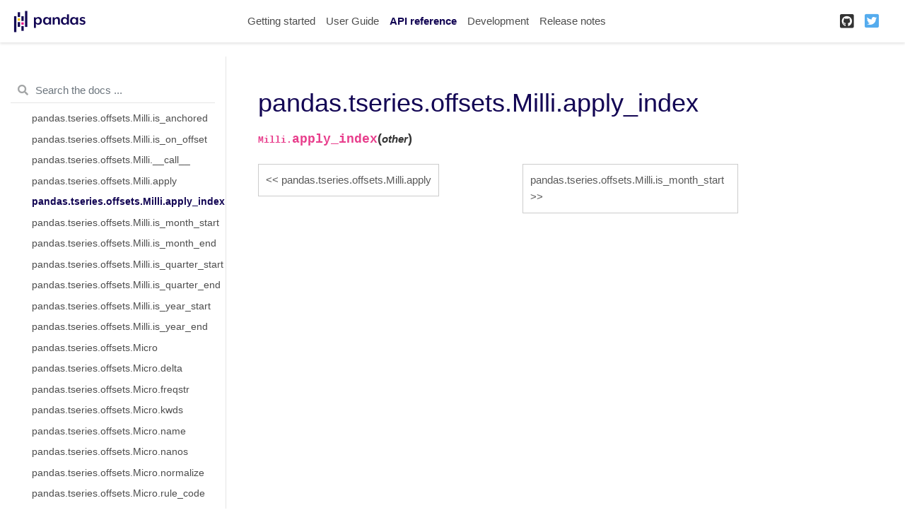

--- FILE ---
content_type: text/plain
request_url: https://www.google-analytics.com/j/collect?v=1&_v=j102&aip=1&a=844094764&t=pageview&_s=1&dl=https%3A%2F%2Fpandas.pydata.org%2Fpandas-docs%2Fversion%2F1.3.0%2Freference%2Fapi%2Fpandas.tseries.offsets.Milli.apply_index.html&ul=en-us%40posix&dt=pandas.tseries.offsets.Milli.apply_index%20%E2%80%94%20pandas%201.3.0%20documentation&sr=1280x720&vp=1280x720&_u=YEBAAEABAAAAACAAI~&jid=1495384958&gjid=1673249553&cid=2020457671.1768790732&tid=UA-27880019-2&_gid=1547452848.1768790732&_r=1&_slc=1&z=1895646590
body_size: -451
content:
2,cG-5RE31C1RNW

--- FILE ---
content_type: application/javascript
request_url: https://pandas.pydata.org/pandas-docs/version/1.3.0/_static/doctools.js
body_size: 3151
content:
/*
 * doctools.js
 * ~~~~~~~~~~~
 *
 * Sphinx JavaScript utilities for all documentation.
 *
 * :copyright: Copyright 2007-2021 by the Sphinx team, see AUTHORS.
 * :license: BSD, see LICENSE for details.
 *
 */

/**
 * select a different prefix for underscore
 */
$u = _.noConflict();

/**
 * make the code below compatible with browsers without
 * an installed firebug like debugger
if (!window.console || !console.firebug) {
  var names = ["log", "debug", "info", "warn", "error", "assert", "dir",
    "dirxml", "group", "groupEnd", "time", "timeEnd", "count", "trace",
    "profile", "profileEnd"];
  window.console = {};
  for (var i = 0; i < names.length; ++i)
    window.console[names[i]] = function() {};
}
 */

/**
 * small helper function to urldecode strings
 *
 * See https://developer.mozilla.org/en-US/docs/Web/JavaScript/Reference/Global_Objects/decodeURIComponent#Decoding_query_parameters_from_a_URL
 */
jQuery.urldecode = function(x) {
  if (!x) {
    return x
  }
  return decodeURIComponent(x.replace(/\+/g, ' '));
};

/**
 * small helper function to urlencode strings
 */
jQuery.urlencode = encodeURIComponent;

/**
 * This function returns the parsed url parameters of the
 * current request. Multiple values per key are supported,
 * it will always return arrays of strings for the value parts.
 */
jQuery.getQueryParameters = function(s) {
  if (typeof s === 'undefined')
    s = document.location.search;
  var parts = s.substr(s.indexOf('?') + 1).split('&');
  var result = {};
  for (var i = 0; i < parts.length; i++) {
    var tmp = parts[i].split('=', 2);
    var key = jQuery.urldecode(tmp[0]);
    var value = jQuery.urldecode(tmp[1]);
    if (key in result)
      result[key].push(value);
    else
      result[key] = [value];
  }
  return result;
};

/**
 * highlight a given string on a jquery object by wrapping it in
 * span elements with the given class name.
 */
jQuery.fn.highlightText = function(text, className) {
  function highlight(node, addItems) {
    if (node.nodeType === 3) {
      var val = node.nodeValue;
      var pos = val.toLowerCase().indexOf(text);
      if (pos >= 0 &&
          !jQuery(node.parentNode).hasClass(className) &&
          !jQuery(node.parentNode).hasClass("nohighlight")) {
        var span;
        var isInSVG = jQuery(node).closest("body, svg, foreignObject").is("svg");
        if (isInSVG) {
          span = document.createElementNS("http://www.w3.org/2000/svg", "tspan");
        } else {
          span = document.createElement("span");
          span.className = className;
        }
        span.appendChild(document.createTextNode(val.substr(pos, text.length)));
        node.parentNode.insertBefore(span, node.parentNode.insertBefore(
          document.createTextNode(val.substr(pos + text.length)),
          node.nextSibling));
        node.nodeValue = val.substr(0, pos);
        if (isInSVG) {
          var rect = document.createElementNS("http://www.w3.org/2000/svg", "rect");
          var bbox = node.parentElement.getBBox();
          rect.x.baseVal.value = bbox.x;
          rect.y.baseVal.value = bbox.y;
          rect.width.baseVal.value = bbox.width;
          rect.height.baseVal.value = bbox.height;
          rect.setAttribute('class', className);
          addItems.push({
              "parent": node.parentNode,
              "target": rect});
        }
      }
    }
    else if (!jQuery(node).is("button, select, textarea")) {
      jQuery.each(node.childNodes, function() {
        highlight(this, addItems);
      });
    }
  }
  var addItems = [];
  var result = this.each(function() {
    highlight(this, addItems);
  });
  for (var i = 0; i < addItems.length; ++i) {
    jQuery(addItems[i].parent).before(addItems[i].target);
  }
  return result;
};

/*
 * backward compatibility for jQuery.browser
 * This will be supported until firefox bug is fixed.
 */
if (!jQuery.browser) {
  jQuery.uaMatch = function(ua) {
    ua = ua.toLowerCase();

    var match = /(chrome)[ \/]([\w.]+)/.exec(ua) ||
      /(webkit)[ \/]([\w.]+)/.exec(ua) ||
      /(opera)(?:.*version|)[ \/]([\w.]+)/.exec(ua) ||
      /(msie) ([\w.]+)/.exec(ua) ||
      ua.indexOf("compatible") < 0 && /(mozilla)(?:.*? rv:([\w.]+)|)/.exec(ua) ||
      [];

    return {
      browser: match[ 1 ] || "",
      version: match[ 2 ] || "0"
    };
  };
  jQuery.browser = {};
  jQuery.browser[jQuery.uaMatch(navigator.userAgent).browser] = true;
}

/**
 * Small JavaScript module for the documentation.
 */
var Documentation = {

  init : function() {
    this.fixFirefoxAnchorBug();
    this.highlightSearchWords();
    this.initIndexTable();
    if (DOCUMENTATION_OPTIONS.NAVIGATION_WITH_KEYS) {
      this.initOnKeyListeners();
    }
  },

  /**
   * i18n support
   */
  TRANSLATIONS : {},
  PLURAL_EXPR : function(n) { return n === 1 ? 0 : 1; },
  LOCALE : 'unknown',

  // gettext and ngettext don't access this so that the functions
  // can safely bound to a different name (_ = Documentation.gettext)
  gettext : function(string) {
    var translated = Documentation.TRANSLATIONS[string];
    if (typeof translated === 'undefined')
      return string;
    return (typeof translated === 'string') ? translated : translated[0];
  },

  ngettext : function(singular, plural, n) {
    var translated = Documentation.TRANSLATIONS[singular];
    if (typeof translated === 'undefined')
      return (n == 1) ? singular : plural;
    return translated[Documentation.PLURALEXPR(n)];
  },

  addTranslations : function(catalog) {
    for (var key in catalog.messages)
      this.TRANSLATIONS[key] = catalog.messages[key];
    this.PLURAL_EXPR = new Function('n', 'return +(' + catalog.plural_expr + ')');
    this.LOCALE = catalog.locale;
  },

  /**
   * add context elements like header anchor links
   */
  addContextElements : function() {
    $('div[id] > :header:first').each(function() {
      $('<a class="headerlink">\u00B6</a>').
      attr('href', '#' + this.id).
      attr('title', _('Permalink to this headline')).
      appendTo(this);
    });
    $('dt[id]').each(function() {
      $('<a class="headerlink">\u00B6</a>').
      attr('href', '#' + this.id).
      attr('title', _('Permalink to this definition')).
      appendTo(this);
    });
  },

  /**
   * workaround a firefox stupidity
   * see: https://bugzilla.mozilla.org/show_bug.cgi?id=645075
   */
  fixFirefoxAnchorBug : function() {
    if (document.location.hash && $.browser.mozilla)
      window.setTimeout(function() {
        document.location.href += '';
      }, 10);
  },

  /**
   * highlight the search words provided in the url in the text
   */
  highlightSearchWords : function() {
    var params = $.getQueryParameters();
    var terms = (params.highlight) ? params.highlight[0].split(/\s+/) : [];
    if (terms.length) {
      var body = $('div.body');
      if (!body.length) {
        body = $('body');
      }
      window.setTimeout(function() {
        $.each(terms, function() {
          body.highlightText(this.toLowerCase(), 'highlighted');
        });
      }, 10);
      $('<p class="highlight-link"><a href="javascript:Documentation.' +
        'hideSearchWords()">' + _('Hide Search Matches') + '</a></p>')
          .appendTo($('#searchbox'));
    }
  },

  /**
   * init the domain index toggle buttons
   */
  initIndexTable : function() {
    var togglers = $('img.toggler').click(function() {
      var src = $(this).attr('src');
      var idnum = $(this).attr('id').substr(7);
      $('tr.cg-' + idnum).toggle();
      if (src.substr(-9) === 'minus.png')
        $(this).attr('src', src.substr(0, src.length-9) + 'plus.png');
      else
        $(this).attr('src', src.substr(0, src.length-8) + 'minus.png');
    }).css('display', '');
    if (DOCUMENTATION_OPTIONS.COLLAPSE_INDEX) {
        togglers.click();
    }
  },

  /**
   * helper function to hide the search marks again
   */
  hideSearchWords : function() {
    $('#searchbox .highlight-link').fadeOut(300);
    $('span.highlighted').removeClass('highlighted');
  },

  /**
   * make the url absolute
   */
  makeURL : function(relativeURL) {
    return DOCUMENTATION_OPTIONS.URL_ROOT + '/' + relativeURL;
  },

  /**
   * get the current relative url
   */
  getCurrentURL : function() {
    var path = document.location.pathname;
    var parts = path.split(/\//);
    $.each(DOCUMENTATION_OPTIONS.URL_ROOT.split(/\//), function() {
      if (this === '..')
        parts.pop();
    });
    var url = parts.join('/');
    return path.substring(url.lastIndexOf('/') + 1, path.length - 1);
  },

  initOnKeyListeners: function() {
    $(document).keydown(function(event) {
      var activeElementType = document.activeElement.tagName;
      // don't navigate when in search box, textarea, dropdown or button
      if (activeElementType !== 'TEXTAREA' && activeElementType !== 'INPUT' && activeElementType !== 'SELECT'
          && activeElementType !== 'BUTTON' && !event.altKey && !event.ctrlKey && !event.metaKey
          && !event.shiftKey) {
        switch (event.keyCode) {
          case 37: // left
            var prevHref = $('link[rel="prev"]').prop('href');
            if (prevHref) {
              window.location.href = prevHref;
              return false;
            }
          case 39: // right
            var nextHref = $('link[rel="next"]').prop('href');
            if (nextHref) {
              window.location.href = nextHref;
              return false;
            }
        }
      }
    });
  }
};

// quick alias for translations
_ = Documentation.gettext;

$(document).ready(function() {
  Documentation.init();
});


--- FILE ---
content_type: application/javascript
request_url: https://pandas.pydata.org/pandas-docs/version/1.3.0/_static/documentation_options.js
body_size: -137
content:
var DOCUMENTATION_OPTIONS = {
    URL_ROOT: document.getElementById("documentation_options").getAttribute('data-url_root'),
    VERSION: '1.3.0',
    LANGUAGE: 'en',
    COLLAPSE_INDEX: false,
    BUILDER: 'html',
    FILE_SUFFIX: '.html',
    LINK_SUFFIX: '.html',
    HAS_SOURCE: true,
    SOURCELINK_SUFFIX: '.txt',
    NAVIGATION_WITH_KEYS: true
};